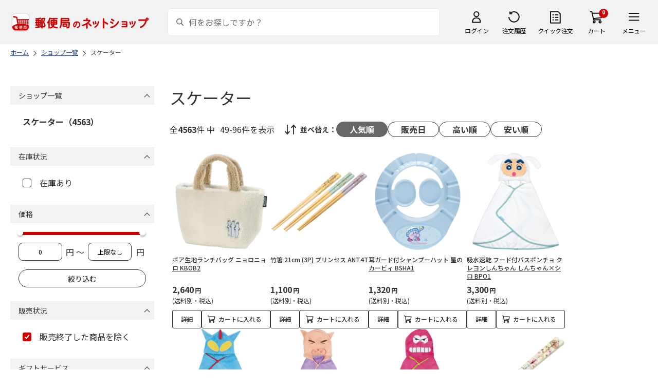

--- FILE ---
content_type: text/html; charset=shift_jis
request_url: https://www.shop.post.japanpost.jp/shop/r/r9901_p2_n48/
body_size: 9912
content:
<!DOCTYPE html>
<html lang="ja" >
<head>
<meta http-equiv="Content-Type" content="text/html; charset=Shift_JIS">
<title>スケーターの通販(2ページ目)｜郵便局のネットショップ</title>
<link rel="canonical" href="https://www.shop.post.japanpost.jp/shop/r/r9901_p2_n48/">
<link rel="prev" href="https://www.shop.post.japanpost.jp/shop/r/r9901_n48/">
<link rel="next" href="https://www.shop.post.japanpost.jp/shop/r/r9901_p3_n48/">
<meta name="description" content="スケーターの通販(2ページ目)">
<meta name="keywords" content="2ページ目,通販,ギフト,郵便局">


	
			
				<meta http-equiv="content-style-type" content="text/css">
<link rel="stylesheet" href="https://fonts.googleapis.com/css2?family=Noto+Sans+JP:wght@100;200;300;400;500;600;700&family=Roboto:wght@100;300;400;500;700&display=swap">
<link rel="stylesheet" href="/lib/photoswipe/photoswipe.css?st=202512270030">
<link rel="stylesheet" href="/css/site_base/base_01_reset.css?st=202512270030" media="all">
<link rel="stylesheet" href="/css/site_base/base_02_common.css?st=202512270030" media="all">
<link rel="stylesheet" href="/css/site_base/base_03_sidebox.css?st=202512270030" media="all">
<link rel="stylesheet" href="/css/site_base/base_04_goods.css?st=202512270030" media="all">
<link rel="stylesheet" href="/css/site_base/base_05_etc.css?st=202512270030" media="all">
<link rel="stylesheet" href="/css/site_base/base_06_customer.css?st=202512270030" media="all">
<link rel="stylesheet" href="/css/site_base/base_07_order.css?st=202512270030" media="all">
<link rel="stylesheet" href="/css/site_base/base_08_header.css?st=202512270030" media="all">
<link rel="stylesheet" href="/css/site_base/base_09_footer.css?st=202512270030" media="all">
<link rel="stylesheet" href="/css/site_base/base_10_append.css?st=202512270030" media="all">

<meta http-equiv="content-script-type" content="text/javascript">
<meta http-equiv="X-UA-Compatible" content="IE=edge,chrome=1">
<meta name="viewport" content="width=1600">
<script type="text/javascript" src="/js/jquery.js?st=202512270030"></script>
<script type="text/javascript" src="/js/jquery-ui.js?st=202512270030"></script>
<script type="text/javascript" src="/js/common.js?st=202512270030"></script>
<script type="text/javascript" src="/js/naviplus.js?st=202512270030" defer></script>
<script type="text/javascript" src="/js/jQueryAutoHeight_pc.js?st=202512270030"></script>
<script type="text/javascript" src="/lib/easypaginate.js?st=202512270030"></script>
<script type="text/javascript" src="/lib/easyPaginateDetail_option.js?st=202512270030"></script>
<script type="text/javascript" src="/lib/easyPaginate_option.js?st=202512270030"></script>
<script type="text/javascript" src="/lib/jquery.bxslider.v3.js?st=202512270030"></script>
<script type="text/javascript" src="/lib/jquery.bxslider_option.js?st=202512270030"></script>
<script type="text/javascript" src="/lib/loading.js?st=202512270030"></script>
<script type="text/javascript" src="/lib/jquery.bxslider.min.js?st=202512270030"></script>
<script type="text/javascript" src="/lib/photoswipe/photoswipe.min.js?st=202512270030"></script>
<script type="text/javascript" src="/lib/photoswipe/photoswipe-ui-default.min.js?st=202512270030"></script>
<script type="text/javascript" src="/lib/photoswipe/photswipe.set.js?st=202512270030"></script>

<!--[if IE 8]>
<script type="text/javascript" src="/lib/efo/pie_ie678.js?st=202512270030"></script>
<script type="text/javascript" src="/js/init_ie8.js?st=202512270030"></script>
<![endif]-->
<!--[if lt IE 9]>
<script type="text/javascript" src="http://html5shim.googlecode.com/svn/trunk/html5.js?st=202512270030"></script>
<![endif]-->
<link rel="alternate" type="application/rss+xml" title="郵便局のネットショップ" href="/shop/topic/feed.rss">
<link rel="SHORTCUT ICON" href="/img/sys/favicon.ico">

<script type="text/javascript" src="/js/site_base/base_01_common.js?st=202512270030"></script>
<script type="text/javascript" src="/js/site_base/base_02_goods.js?st=202512270030"></script>
<script type="text/javascript" src="/js/site_base/base_03_customer.js?st=202512270030"></script>
<script type="text/javascript" src="/js/site_base/base_04_order.js?st=202512270030"></script>
<script type="text/javascript" src="/js/site_base/base_05_append.js?st=202512270030"></script>

<script type="text/javascript" src="/netshop/js/top_banner.js?st=202512270030"></script>
<script type="text/javascript" src="/netshop/js/detail.js?st=202512270030"></script>

<script type="text/javascript" src="/js/goods_ajax_cart.js?st=202512270030"></script>
<script type="text/javascript">
var crsirefo_jscart = "";
</script>

<script>
(function(d, t) {
  var g = d.createElement(t),
      s = d.getElementsByTagName(t)[0];
  g.async = true;
  g.src = 'https://apis.google.com/js/plusone.js';
  g.innerHTML = '{lang:"ja"}';
  s.parentNode.insertBefore(g, s);
})(document, 'script');
</script>




			
	

<script type="text/javascript" src="/js/goods_ajax_cart.js?st=202512270030"></script>

<!-- GUID -->
<script>
window.dataLayer = window.dataLayer || [];
function gtag(){dataLayer.push(arguments);}

dataLayer.push({
'guid': '00000000-0000-0000-0000-000000000000'
});
</script>


<!-- Google Tag Manager -->
<script>(function(w,d,s,l,i){w[l]=w[l]||[];w[l].push({'gtm.start':new Date().getTime(),event:'gtm.js'});var f=d.getElementsByTagName(s)[0],j=d.createElement(s),dl=l!='dataLayer'?'&l='+l:'';j.async=true;j.src='https://www.googletagmanager.com/gtm.js?id='+i+dl;f.parentNode.insertBefore(j,f);})(window,document,'script','dataLayer','GTM-K5CFMKB');</script>
<!-- End Google Tag Manager -->


<script type="text/javascript" src="/js/ppz_rid.js?st=202512270030"></script>
<script type="text/javascript" src="/js/ppz_recommend_draw.js?st=202512270030"></script>


</head>
<body 

		


	class="page-genre liquid"
		

>

    <script src="https://cdn.actagtracker.jp/ac-tag.js"></script>
<script>
  var recommend_customer_id = '';
  var tagTypePageView = 'page_view';
  var tagParamsPageView = {
    measure_account_id: 53012,
    customer_id: '',
    item_id: '',
  };
  sendAcTag(tagTypePageView, tagParamsPageView);
</script>
<script src="https://cdn.actagtracker.jp/ac-recommend.js"></script>


<!-- Google Tag Manager (noscript) -->
<noscript><iframe src="https://www.googletagmanager.com/ns.html?id=GTM-K5CFMKB"
height="0" width="0" style="display:none;visibility:hidden"></iframe></noscript>
<!-- End Google Tag Manager (noscript) -->



	
		<div class="wrapper_">
	




	
	
		
			<div id="header02">
  <div id="header_top">
    <p id="sitelogo">
      <a href="/">
        <img src="/img/usr/common/header/site_logo.png" alt="郵便局" border="0">
      </a>
    </p>
    <form action="/shop/goods/search.aspx" method="get" name="frmSearch">
      <div class="box_search_">
        <div class="search_input_">
          <input type="hidden" name="search" value="x" />
          <input type="image" id="search_btn" src="/img/usr/common/header/icon_search.png" alt="検索" name="image" tabindex="1">
          <input name="keyword" type="text" class="keyword_" id="keyword" tabindex="1" placeholder="何をお探しですか？" maxlength="100" onfocus="javascript: cText(this)" onblur="javascript: sText(this)" style="color:#666" autocomplete="off">
          <input type="hidden" name="image" value="">
          <span class="search_wrap_deletebtn"></span>
        </div>
        <div class="search_panel_">
        </div>
      </div>
    </form>
    <ul class="header_menu_">
      <li class="mypage_">
        <a href="/shop/customer/menu.aspx">ログイン</a>
        <div class="header_menu_panel_">
          <a href="/shop/customer/menu.aspx" class="btn_login_">ログイン</a>
          <a href="/shop/customer/entry.aspx" class="link_entry_">アカウント作成</a>
        </div>
      </li>
      <li class="history_"><a href="/shop/customer/history.aspx">注文履歴</a></li>
      <li class="quickorder_"><a href="/shop/quickorder/quickorder.aspx">クイック注文</a></li>
      <li class="cart_">
        <div class="cart_items_">0</div>
        <div class="cart_box_"><a href="/shop/cart/cart.aspx" class="cart_">カート</a></div>
        <script type="text/javascript" src="/js/goods_cartlist.js?st=202512270030"></script>
      </li>
      <li class="nav_">
        <span>メニュー</span>
        <div class="header_nav_panel_">
          <div class="header_nav_line_">
            <div class="header_nav_box_">
              <div class="headline_">商品を探す</div>
              <ul>
                <li><a href="/shop/genre/speciallist.aspx">すべての特集から探す</a></li>
                <li><a href="/shop/pages/recommend_3.aspx">ランキングから探す</a></li>
              </ul>
            </div>
            <div class="header_nav_box_">
              <ul>
                <li><a href="/shop/pages/gift.aspx">ギフトを探す</a></li>
                <li><a href="/shop/pages/shokuhinstore.aspx">食品・グルメを探す</a></li>
                <li><a href="/shop/pages/goodsstore.aspx">キャラクター商品を探す</a></li>
                <li><a href="/shop/pages/kitte_hagakistore.aspx">切手・はがきを探す</a></li>
              </ul>
            </div>
          </div>
          <div class="header_nav_line_">
            <div class="header_nav_box_">
              <div class="headline_">ニュース</div>
              <ul>
                <li><a href="/shop/topic/topicdetaillist.aspx">お知らせ一覧</a></li>
              </ul>
            </div>
            <div class="header_nav_box_">
              <div class="headline_">アカウント管理</div>
              <ul>
                <li><a href="/shop/cart/cart.aspx">買い物カゴ</a></li>
                <li><a href="/shop/customer/menu.aspx">マイページ</a></li>
                <li><a href="/shop/customer/history.aspx">注文履歴</a></li>
                <li><a href="/shop/customer/custdestlist.aspx">アドレス帳の確認</a></li>
              </ul>
            </div>
          </div>
          <div class="header_nav_line_">
            <div class="header_nav_box_">
              <div class="headline_">ヘルプ・ガイド</div>
              <ul>
                <li><a href="/shop/pages/faq.aspx">よくある質問</a></li>
                <li><a href="/shop/pages/guide.aspx">はじめての方へ（ご利用ガイド）</a></li>
                <li><a href="https://www.jp-ts.jp/Content/contacts/index.html">ネットショップへの出品希望</a></li>
              </ul>
            </div>
            <div class="header_nav_box_">
              <div class="contact_">
                <a href="/shop/contact/contact.aspx">お問い合わせ</a>
              </div>
            </div>
          </div>
        </div>
      </li>
    </ul>
  </div>
  <!-- #header_top -->
</div>
<!-- #header02 -->
		
	
	

<div class="navitopicpath_">
<ul id="bread-crumb-list" itemscope itemtype="https://schema.org/BreadcrumbList">
  <li itemprop="itemListElement" itemscope itemtype="https://schema.org/ListItem">
    <a href="https://www.shop.post.japanpost.jp/shop/" itemprop="item" class="topicpath_home_">
      <span itemprop="name">ホーム</span>
    </a>
    <meta itemprop="position" content="1" />
  </li>
  <li itemprop="itemListElement" itemscope itemtype="https://schema.org/ListItem">
    <a href="/shop/r/r99/" itemprop="item">
      <span itemprop="name">ショップ一覧</span>
		</a><meta itemprop="position" content="2">
  </li>
  <li itemprop="itemListElement" itemscope itemtype="https://schema.org/ListItem">
    <a href="/shop/r/r9901/" itemprop="item">
      <span itemprop="name">スケーター</span>
		</a><meta itemprop="position" content="3">
  </li>


</ul>

</div><div class="clear_"></div>

<div class="container_">
<div class="contents_">

<div class="mainframe_">

<link rel="stylesheet" type="text/css" href="/css/genre.css" media="all">




<h1 class="common_headline1_">スケーター</h1>













<script type="text/javascript">
var crsirefo_jscart = "";
</script>






<div class="navipage_ top_">
	<span class="navipage_sum_">全<span class="rowcount_">4563</span>件
中<span class="navi_current_nums_">49-96件</span>を表示</span>
	<dl class="navisort_">
<dt>並べ替え：</dt>
<dd>
<span class="navisort_now_ reco_purchase_">人気順</span>
 
<a href="/shop/r/r9901_srd_n48/" class="release_">販売日</a>
 
<a href="/shop/r/r9901_sspd_n48/" class="high_">高い順</a>
 
<a href="/shop/r/r9901_ssp_n48/" class="cheap_">安い順</a>
 </dd>
</dl>
</div>

<div class="autopagerize_page_element">

<div class="goods_">
<div  class="StyleT_Frame_">
<div class="StyleT_Item_ ">

	
	<div class="img_"><a class="goods_name_" href="https://www.shop.post.japanpost.jp/shop/g/gCS9971166571/" title="ボア生地ランチバッグ ニョロニョロ KBOB2"><img alt="ボア生地ランチバッグ ニョロニョロ KBOB2" src="https://d1bdgtbdniw5kz.cloudfront.net/img/goods/L/CS9971166571.jpg" ></a></div>
	
	<div class="icon_ design_ico_wrap_">
		
		
		
		
		
		
		
		
		
		
		
		
		
		
	</div>
	
	<div class="name_"><a class="goods_name_" href="https://www.shop.post.japanpost.jp/shop/g/gCS9971166571/" title="ボア生地ランチバッグ ニョロニョロ KBOB2">ボア生地ランチバッグ ニョロニョロ KBOB2</a></div>
	
	<div class="pricebox_">
		
		
		<div class="pricebox_inner_">
		
			<span class="price_">2,640円</span>
			<span class="tax_">(送料別・税込)</span>
		</div>
		
		
		
	</div>
	
		
		<div class="cart_button_wrap_ two_button_">
			<a class="detail_button_" href="https://www.shop.post.japanpost.jp/shop/g/gCS9971166571/">詳細</a>
			<a class="cart_button_" href="https://www.shop.post.japanpost.jp/shop/cart/cart.aspx?goods=CS9971166571">カートに入れる</a>
		</div>
		
	
	
</div>
<div class="StyleT_Item_ ">

	
	<div class="img_"><a class="goods_name_" href="https://www.shop.post.japanpost.jp/shop/g/gCS9971166600/" title="竹箸 21cm (3P) プリンセス ANT4T"><img alt="竹箸 21cm (3P) プリンセス ANT4T" src="https://d1bdgtbdniw5kz.cloudfront.net/img/goods/L/CS9971166600.jpg" ></a></div>
	
	<div class="icon_ design_ico_wrap_">
		
		
		
		
		
		
		
		
		
		
		
		
		
		
	</div>
	
	<div class="name_"><a class="goods_name_" href="https://www.shop.post.japanpost.jp/shop/g/gCS9971166600/" title="竹箸 21cm (3P) プリンセス ANT4T">竹箸 21cm (3P) プリンセス ANT4T</a></div>
	
	<div class="pricebox_">
		
		
		<div class="pricebox_inner_">
		
			<span class="price_">1,100円</span>
			<span class="tax_">(送料別・税込)</span>
		</div>
		
		
		
	</div>
	
		
		<div class="cart_button_wrap_ two_button_">
			<a class="detail_button_" href="https://www.shop.post.japanpost.jp/shop/g/gCS9971166600/">詳細</a>
			<a class="cart_button_" href="https://www.shop.post.japanpost.jp/shop/cart/cart.aspx?goods=CS9971166600">カートに入れる</a>
		</div>
		
	
	
</div>
<div class="StyleT_Item_ ">

	
	<div class="img_"><a class="goods_name_" href="https://www.shop.post.japanpost.jp/shop/g/gCS9971167274/" title="耳ガード付シャンプーハット 星のカービィ BSHA1"><img alt="耳ガード付シャンプーハット 星のカービィ BSHA1" src="https://d1bdgtbdniw5kz.cloudfront.net/img/goods/L/CS9971167274.jpg" ></a></div>
	
	<div class="icon_ design_ico_wrap_">
		
		
		
		
		
		
		
		
		
		
		
		
		
		
	</div>
	
	<div class="name_"><a class="goods_name_" href="https://www.shop.post.japanpost.jp/shop/g/gCS9971167274/" title="耳ガード付シャンプーハット 星のカービィ BSHA1">耳ガード付シャンプーハット 星のカービィ BSHA1</a></div>
	
	<div class="pricebox_">
		
		
		<div class="pricebox_inner_">
		
			<span class="price_">1,320円</span>
			<span class="tax_">(送料別・税込)</span>
		</div>
		
		
		
	</div>
	
		
		<div class="cart_button_wrap_ two_button_">
			<a class="detail_button_" href="https://www.shop.post.japanpost.jp/shop/g/gCS9971167274/">詳細</a>
			<a class="cart_button_" href="https://www.shop.post.japanpost.jp/shop/cart/cart.aspx?goods=CS9971167274">カートに入れる</a>
		</div>
		
	
	
</div>
<div class="StyleT_Item_ ">

	
	<div class="img_"><a class="goods_name_" href="https://www.shop.post.japanpost.jp/shop/g/gCS9971167545/" title="吸水速乾 フード付バスポンチョ クレヨンしんちゃん しんちゃん&#215;シロ BPO1"><img alt="吸水速乾 フード付バスポンチョ クレヨンしんちゃん しんちゃん&#215;シロ BPO1" src="https://d1bdgtbdniw5kz.cloudfront.net/img/goods/L/CS9971167545.jpg" ></a></div>
	
	<div class="icon_ design_ico_wrap_">
		
		
		
		
		
		
		
		
		
		
		
		
		
		
	</div>
	
	<div class="name_"><a class="goods_name_" href="https://www.shop.post.japanpost.jp/shop/g/gCS9971167545/" title="吸水速乾 フード付バスポンチョ クレヨンしんちゃん しんちゃん&#215;シロ BPO1">吸水速乾 フード付バスポンチョ クレヨンしんちゃん しんちゃん&#215;シロ BPO1</a></div>
	
	<div class="pricebox_">
		
		
		<div class="pricebox_inner_">
		
			<span class="price_">3,300円</span>
			<span class="tax_">(送料別・税込)</span>
		</div>
		
		
		
	</div>
	
		
		<div class="cart_button_wrap_ two_button_">
			<a class="detail_button_" href="https://www.shop.post.japanpost.jp/shop/g/gCS9971167545/">詳細</a>
			<a class="cart_button_" href="https://www.shop.post.japanpost.jp/shop/cart/cart.aspx?goods=CS9971167545">カートに入れる</a>
		</div>
		
	
	
</div>
<div class="StyleT_Item_ ">

	
	<div class="img_"><a class="goods_name_" href="https://www.shop.post.japanpost.jp/shop/g/gCS9971167546/" title="吸水速乾 フード付バスポンチョ クレヨンしんちゃん アクション仮面 BPO1"><img alt="吸水速乾 フード付バスポンチョ クレヨンしんちゃん アクション仮面 BPO1" src="https://d1bdgtbdniw5kz.cloudfront.net/img/goods/L/CS9971167546.jpg" ></a></div>
	
	<div class="icon_ design_ico_wrap_">
		
		
		
		
		
		
		
		
		
		
		
		
		
		
	</div>
	
	<div class="name_"><a class="goods_name_" href="https://www.shop.post.japanpost.jp/shop/g/gCS9971167546/" title="吸水速乾 フード付バスポンチョ クレヨンしんちゃん アクション仮面 BPO1">吸水速乾 フード付バスポンチョ クレヨンしんちゃん アクション仮面 BPO1</a></div>
	
	<div class="pricebox_">
		
		
		<div class="pricebox_inner_">
		
			<span class="price_">3,300円</span>
			<span class="tax_">(送料別・税込)</span>
		</div>
		
		
		
	</div>
	
		
		<div class="cart_button_wrap_ two_button_">
			<a class="detail_button_" href="https://www.shop.post.japanpost.jp/shop/g/gCS9971167546/">詳細</a>
			<a class="cart_button_" href="https://www.shop.post.japanpost.jp/shop/cart/cart.aspx?goods=CS9971167546">カートに入れる</a>
		</div>
		
	
	
</div>
<div class="StyleT_Item_ ">

	
	<div class="img_"><a class="goods_name_" href="https://www.shop.post.japanpost.jp/shop/g/gCS9971167547/" title="吸水速乾 フード付バスポンチョ クレヨンしんちゃん ぶりぶりざえもん BPO1"><img alt="吸水速乾 フード付バスポンチョ クレヨンしんちゃん ぶりぶりざえもん BPO1" src="https://d1bdgtbdniw5kz.cloudfront.net/img/goods/L/CS9971167547.jpg" ></a></div>
	
	<div class="icon_ design_ico_wrap_">
		
		
		
		
		
		
		
		
		
		
		
		
		
		
	</div>
	
	<div class="name_"><a class="goods_name_" href="https://www.shop.post.japanpost.jp/shop/g/gCS9971167547/" title="吸水速乾 フード付バスポンチョ クレヨンしんちゃん ぶりぶりざえもん BPO1">吸水速乾 フード付バスポンチョ クレヨンしんちゃん ぶりぶりざえもん BPO1</a></div>
	
	<div class="pricebox_">
		
		
		<div class="pricebox_inner_">
		
			<span class="price_">3,300円</span>
			<span class="tax_">(送料別・税込)</span>
		</div>
		
		
		
	</div>
	
		
		<div class="cart_button_wrap_ two_button_">
			<a class="detail_button_" href="https://www.shop.post.japanpost.jp/shop/g/gCS9971167547/">詳細</a>
			<a class="cart_button_" href="https://www.shop.post.japanpost.jp/shop/cart/cart.aspx?goods=CS9971167547">カートに入れる</a>
		</div>
		
	
	
</div>
<div class="StyleT_Item_ ">

	
	<div class="img_"><a class="goods_name_" href="https://www.shop.post.japanpost.jp/shop/g/gCS9971167548/" title="吸水速乾 フード付バスポンチョ クレヨンしんちゃん ワニ山さん BPO1"><img alt="吸水速乾 フード付バスポンチョ クレヨンしんちゃん ワニ山さん BPO1" src="https://d1bdgtbdniw5kz.cloudfront.net/img/goods/L/CS9971167548.jpg" ></a></div>
	
	<div class="icon_ design_ico_wrap_">
		
		
		
		
		
		
		
		
		
		
		
		
		
		
	</div>
	
	<div class="name_"><a class="goods_name_" href="https://www.shop.post.japanpost.jp/shop/g/gCS9971167548/" title="吸水速乾 フード付バスポンチョ クレヨンしんちゃん ワニ山さん BPO1">吸水速乾 フード付バスポンチョ クレヨンしんちゃん ワニ山さん BPO1</a></div>
	
	<div class="pricebox_">
		
		
		<div class="pricebox_inner_">
		
			<span class="price_">3,300円</span>
			<span class="tax_">(送料別・税込)</span>
		</div>
		
		
		
	</div>
	
		
		<div class="cart_button_wrap_ two_button_">
			<a class="detail_button_" href="https://www.shop.post.japanpost.jp/shop/g/gCS9971167548/">詳細</a>
			<a class="cart_button_" href="https://www.shop.post.japanpost.jp/shop/cart/cart.aspx?goods=CS9971167548">カートに入れる</a>
		</div>
		
	
	
</div>
<div class="StyleT_Item_ ">

	
	<div class="img_"><a class="goods_name_" href="https://www.shop.post.japanpost.jp/shop/g/gCS9971167725/" title="塗り箸 21cm ふたりはプリキュア カフェ ANN4SQ"><img alt="塗り箸 21cm ふたりはプリキュア カフェ ANN4SQ" src="https://d1bdgtbdniw5kz.cloudfront.net/img/goods/L/CS9971167725.jpg" ></a></div>
	
	<div class="icon_ design_ico_wrap_">
		
		
		
		
		
		
		
		
		
		
		
		
		
		
	</div>
	
	<div class="name_"><a class="goods_name_" href="https://www.shop.post.japanpost.jp/shop/g/gCS9971167725/" title="塗り箸 21cm ふたりはプリキュア カフェ ANN4SQ">塗り箸 21cm ふたりはプリキュア カフェ ANN4SQ</a></div>
	
	<div class="pricebox_">
		
		
		<div class="pricebox_inner_">
		
			<span class="price_">935円</span>
			<span class="tax_">(送料別・税込)</span>
		</div>
		
		
		
	</div>
	
		
		<div class="cart_button_wrap_ two_button_">
			<a class="detail_button_" href="https://www.shop.post.japanpost.jp/shop/g/gCS9971167725/">詳細</a>
			<a class="cart_button_" href="https://www.shop.post.japanpost.jp/shop/cart/cart.aspx?goods=CS9971167725">カートに入れる</a>
		</div>
		
	
	
</div>
<div class="StyleT_Item_ ">

	
	<div class="img_"><a class="goods_name_" href="https://www.shop.post.japanpost.jp/shop/g/gCS9971167907/" title="ステンレスタンブラー 400ml SNOOPY 24 STB4N"><img alt="ステンレスタンブラー 400ml SNOOPY 24 STB4N" src="https://d1bdgtbdniw5kz.cloudfront.net/img/goods/L/CS9971167907.jpg" ></a></div>
	
	<div class="icon_ design_ico_wrap_">
		
		
		
		
		
		
		
		
		
		
		
		
		
		
	</div>
	
	<div class="name_"><a class="goods_name_" href="https://www.shop.post.japanpost.jp/shop/g/gCS9971167907/" title="ステンレスタンブラー 400ml SNOOPY 24 STB4N">ステンレスタンブラー 400ml SNOOPY 24 STB4N</a></div>
	
	<div class="pricebox_">
		
		
		<div class="pricebox_inner_">
		
			<span class="price_">2,750円</span>
			<span class="tax_">(送料別・税込)</span>
		</div>
		
		
		
	</div>
	
		
		<div class="cart_button_wrap_ two_button_">
			<a class="detail_button_" href="https://www.shop.post.japanpost.jp/shop/g/gCS9971167907/">詳細</a>
			<a class="cart_button_" href="https://www.shop.post.japanpost.jp/shop/cart/cart.aspx?goods=CS9971167907">カートに入れる</a>
		</div>
		
	
	
</div>
<div class="StyleT_Item_ ">

	
	<div class="img_"><a class="goods_name_" href="https://www.shop.post.japanpost.jp/shop/g/gCS9971168664/" title="コップ袋 クロミ ビッグリボン KB63"><img alt="コップ袋 クロミ ビッグリボン KB63" src="https://d1bdgtbdniw5kz.cloudfront.net/img/goods/L/CS9971168664.jpg" ></a></div>
	
	<div class="icon_ design_ico_wrap_">
		
		
		
		
		
		
		
		
		
		
		
		
		
		
	</div>
	
	<div class="name_"><a class="goods_name_" href="https://www.shop.post.japanpost.jp/shop/g/gCS9971168664/" title="コップ袋 クロミ ビッグリボン KB63">コップ袋 クロミ ビッグリボン KB63</a></div>
	
	<div class="pricebox_">
		
		
		<div class="pricebox_inner_">
		
			<span class="price_">770円</span>
			<span class="tax_">(送料別・税込)</span>
		</div>
		
		
		
	</div>
	
		
		<div class="cart_button_wrap_ two_button_">
			<a class="detail_button_" href="https://www.shop.post.japanpost.jp/shop/g/gCS9971168664/">詳細</a>
			<a class="cart_button_" href="https://www.shop.post.japanpost.jp/shop/cart/cart.aspx?goods=CS9971168664">カートに入れる</a>
		</div>
		
	
	
</div>
<div class="StyleT_Item_ ">

	
	<div class="img_"><a class="goods_name_" href="https://www.shop.post.japanpost.jp/shop/g/gCS9971168918/" title="コップ袋 カーズ 25 KB63"><img alt="コップ袋 カーズ 25 KB63" src="https://d1bdgtbdniw5kz.cloudfront.net/img/goods/L/CS9971168918.jpg" ></a></div>
	
	<div class="icon_ design_ico_wrap_">
		
		
		
		
		
		
		
		
		
		
		
		
		
		
	</div>
	
	<div class="name_"><a class="goods_name_" href="https://www.shop.post.japanpost.jp/shop/g/gCS9971168918/" title="コップ袋 カーズ 25 KB63">コップ袋 カーズ 25 KB63</a></div>
	
	<div class="pricebox_">
		
		
		<div class="pricebox_inner_">
		
			<span class="price_">770円</span>
			<span class="tax_">(送料別・税込)</span>
		</div>
		
		
		
	</div>
	
		
		<div class="cart_button_wrap_ two_button_">
			<a class="detail_button_" href="https://www.shop.post.japanpost.jp/shop/g/gCS9971168918/">詳細</a>
			<a class="cart_button_" href="https://www.shop.post.japanpost.jp/shop/cart/cart.aspx?goods=CS9971168918">カートに入れる</a>
		</div>
		
	
	
</div>
<div class="StyleT_Item_ ">

	
	<div class="img_"><a class="goods_name_" href="https://www.shop.post.japanpost.jp/shop/g/gCS9971169157/" title="竹箸 21cm パンどろぼう ANT4"><img alt="竹箸 21cm パンどろぼう ANT4" src="https://d1bdgtbdniw5kz.cloudfront.net/img/goods/L/CS9971169157.jpg" ></a></div>
	
	<div class="icon_ design_ico_wrap_">
		
		
		
		
		
		
		
		
		
		
		
		
		
		
	</div>
	
	<div class="name_"><a class="goods_name_" href="https://www.shop.post.japanpost.jp/shop/g/gCS9971169157/" title="竹箸 21cm パンどろぼう ANT4">竹箸 21cm パンどろぼう ANT4</a></div>
	
	<div class="pricebox_">
		
		
		<div class="pricebox_inner_">
		
			<span class="price_">440円</span>
			<span class="tax_">(送料別・税込)</span>
		</div>
		
		
		
	</div>
	
		
		<div class="cart_button_wrap_ two_button_">
			<a class="detail_button_" href="https://www.shop.post.japanpost.jp/shop/g/gCS9971169157/">詳細</a>
			<a class="cart_button_" href="https://www.shop.post.japanpost.jp/shop/cart/cart.aspx?goods=CS9971169157">カートに入れる</a>
		</div>
		
	
	
</div>
<div class="StyleT_Item_ ">

	
	<div class="img_"><a class="goods_name_" href="https://www.shop.post.japanpost.jp/shop/g/gCS9971169171/" title="超軽量ロック付ワンプッシュダイレクトステンレスボトル すみっコぐらし しろくまのふるさと SDC4"><img alt="超軽量ロック付ワンプッシュダイレクトステンレスボトル すみっコぐらし しろくまのふるさと SDC4" src="https://d1bdgtbdniw5kz.cloudfront.net/img/goods/L/CS9971169171.jpg" ></a></div>
	
	<div class="icon_ design_ico_wrap_">
		
		
		
		
		
		
		
		
		
		
		
		
		
		
	</div>
	
	<div class="name_"><a class="goods_name_" href="https://www.shop.post.japanpost.jp/shop/g/gCS9971169171/" title="超軽量ロック付ワンプッシュダイレクトステンレスボトル すみっコぐらし しろくまのふるさと SDC4">超軽量ロック付ワンプッシュダイレクトステンレスボトル すみっコぐらし しろくまのふるさと SDC4</a></div>
	
	<div class="pricebox_">
		
		
		<div class="pricebox_inner_">
		
			<span class="price_">3,850円</span>
			<span class="tax_">(送料別・税込)</span>
		</div>
		
		
		
	</div>
	
		
		<div class="cart_button_wrap_ two_button_">
			<a class="detail_button_" href="https://www.shop.post.japanpost.jp/shop/g/gCS9971169171/">詳細</a>
			<a class="cart_button_" href="https://www.shop.post.japanpost.jp/shop/cart/cart.aspx?goods=CS9971169171">カートに入れる</a>
		</div>
		
	
	
</div>
<div class="StyleT_Item_ ">

	
	<div class="img_"><a class="goods_name_" href="https://www.shop.post.japanpost.jp/shop/g/gCS9971169302/" title="抗菌音のならないコンビセット 箸18cm ズートピア/ニック CCS3SAAG"><img alt="抗菌音のならないコンビセット 箸18cm ズートピア/ニック CCS3SAAG" src="https://d1bdgtbdniw5kz.cloudfront.net/img/goods/L/CS9971169302.jpg" ></a></div>
	
	<div class="icon_ design_ico_wrap_">
		
		
		
		
		
		
		
		
		
		
		
		
		
		
	</div>
	
	<div class="name_"><a class="goods_name_" href="https://www.shop.post.japanpost.jp/shop/g/gCS9971169302/" title="抗菌音のならないコンビセット 箸18cm ズートピア/ニック CCS3SAAG">抗菌音のならないコンビセット 箸18cm ズートピア/ニック CCS3SAAG</a></div>
	
	<div class="pricebox_">
		
		
		<div class="pricebox_inner_">
		
			<span class="price_">1,210円</span>
			<span class="tax_">(送料別・税込)</span>
		</div>
		
		
		
	</div>
	
		
		<div class="cart_button_wrap_ two_button_">
			<a class="detail_button_" href="https://www.shop.post.japanpost.jp/shop/g/gCS9971169302/">詳細</a>
			<a class="cart_button_" href="https://www.shop.post.japanpost.jp/shop/cart/cart.aspx?goods=CS9971169302">カートに入れる</a>
		</div>
		
	
	
</div>
<div class="StyleT_Item_ ">

	
	<div class="img_"><a class="goods_name_" href="https://www.shop.post.japanpost.jp/shop/g/gCS9971169381/" title="おしぼりタオル3P パンどろぼう OAC1T"><img alt="おしぼりタオル3P パンどろぼう OAC1T" src="https://d1bdgtbdniw5kz.cloudfront.net/img/goods/L/CS9971169381.jpg" ></a></div>
	
	<div class="icon_ design_ico_wrap_">
		
		
		
		
		
		
		
		
		
		
		
		
		
		
	</div>
	
	<div class="name_"><a class="goods_name_" href="https://www.shop.post.japanpost.jp/shop/g/gCS9971169381/" title="おしぼりタオル3P パンどろぼう OAC1T">おしぼりタオル3P パンどろぼう OAC1T</a></div>
	
	<div class="pricebox_">
		
		
		<div class="pricebox_inner_">
		
			<span class="price_">935円</span>
			<span class="tax_">(送料別・税込)</span>
		</div>
		
		
		
	</div>
	
		
		<div class="cart_button_wrap_ two_button_">
			<a class="detail_button_" href="https://www.shop.post.japanpost.jp/shop/g/gCS9971169381/">詳細</a>
			<a class="cart_button_" href="https://www.shop.post.japanpost.jp/shop/cart/cart.aspx?goods=CS9971169381">カートに入れる</a>
		</div>
		
	
	
</div>
<div class="StyleT_Item_ ">

	
	<div class="img_"><a class="goods_name_" href="https://www.shop.post.japanpost.jp/shop/g/gCS9971169397/" title="コップ袋 トミカ 25 KB63"><img alt="コップ袋 トミカ 25 KB63" src="https://d1bdgtbdniw5kz.cloudfront.net/img/goods/L/CS9971169397.jpg" ></a></div>
	
	<div class="icon_ design_ico_wrap_">
		
		
		
		
		
		
		
		
		
		
		
		
		
		
	</div>
	
	<div class="name_"><a class="goods_name_" href="https://www.shop.post.japanpost.jp/shop/g/gCS9971169397/" title="コップ袋 トミカ 25 KB63">コップ袋 トミカ 25 KB63</a></div>
	
	<div class="pricebox_">
		
		
		<div class="pricebox_inner_">
		
			<span class="price_">770円</span>
			<span class="tax_">(送料別・税込)</span>
		</div>
		
		
		
	</div>
	
		
		<div class="cart_button_wrap_ two_button_">
			<a class="detail_button_" href="https://www.shop.post.japanpost.jp/shop/g/gCS9971169397/">詳細</a>
			<a class="cart_button_" href="https://www.shop.post.japanpost.jp/shop/cart/cart.aspx?goods=CS9971169397">カートに入れる</a>
		</div>
		
	
	
</div>
<div class="StyleT_Item_ ">

	
	<div class="img_"><a class="goods_name_" href="https://www.shop.post.japanpost.jp/shop/g/gCS9971169732/" title="抗菌 食洗機対応 プラコップ 2P SNOOPY ブラザーズ KE4AAGW"><img alt="抗菌 食洗機対応 プラコップ 2P SNOOPY ブラザーズ KE4AAGW" src="https://d1bdgtbdniw5kz.cloudfront.net/img/goods/L/CS9971169732.jpg" ></a></div>
	
	<div class="icon_ design_ico_wrap_">
		
		
		
		
		
		
		
		
		
		
		
		
		
		
	</div>
	
	<div class="name_"><a class="goods_name_" href="https://www.shop.post.japanpost.jp/shop/g/gCS9971169732/" title="抗菌 食洗機対応 プラコップ 2P SNOOPY ブラザーズ KE4AAGW">抗菌 食洗機対応 プラコップ 2P SNOOPY ブラザーズ KE4AAGW</a></div>
	
	<div class="pricebox_">
		
		
		<div class="pricebox_inner_">
		
			<span class="price_">990円</span>
			<span class="tax_">(送料別・税込)</span>
		</div>
		
		
		
	</div>
	
		
		<div class="cart_button_wrap_ two_button_">
			<a class="detail_button_" href="https://www.shop.post.japanpost.jp/shop/g/gCS9971169732/">詳細</a>
			<a class="cart_button_" href="https://www.shop.post.japanpost.jp/shop/cart/cart.aspx?goods=CS9971169732">カートに入れる</a>
		</div>
		
	
	
</div>
<div class="StyleT_Item_ ">

	
	<div class="img_"><a class="goods_name_" href="https://www.shop.post.japanpost.jp/shop/g/gCS9971169736/" title="スプーン・フォークセット SNOOPY＆Brothers SFR1"><img alt="スプーン・フォークセット SNOOPY＆Brothers SFR1" src="https://d1bdgtbdniw5kz.cloudfront.net/img/goods/L/CS9971169736.jpg" ></a></div>
	
	<div class="icon_ design_ico_wrap_">
		
		
		
		
		
		
		
		
		
		
		
		
		
		
	</div>
	
	<div class="name_"><a class="goods_name_" href="https://www.shop.post.japanpost.jp/shop/g/gCS9971169736/" title="スプーン・フォークセット SNOOPY＆Brothers SFR1">スプーン・フォークセット SNOOPY＆Brothers SFR1</a></div>
	
	<div class="pricebox_">
		
		
		<div class="pricebox_inner_">
		
			<span class="price_">1,078円</span>
			<span class="tax_">(送料別・税込)</span>
		</div>
		
		
		
	</div>
	
		
		<div class="cart_button_wrap_ two_button_">
			<a class="detail_button_" href="https://www.shop.post.japanpost.jp/shop/g/gCS9971169736/">詳細</a>
			<a class="cart_button_" href="https://www.shop.post.japanpost.jp/shop/cart/cart.aspx?goods=CS9971169736">カートに入れる</a>
		</div>
		
	
	
</div>
<div class="StyleT_Item_ ">

	
	<div class="img_"><a class="goods_name_" href="https://www.shop.post.japanpost.jp/shop/g/gCS9971169737/" title="コップ袋 2P SNOOPY ブラザーズ KB63W"><img alt="コップ袋 2P SNOOPY ブラザーズ KB63W" src="https://d1bdgtbdniw5kz.cloudfront.net/img/goods/L/CS9971169737.jpg" ></a></div>
	
	<div class="icon_ design_ico_wrap_">
		
		
		
		
		
		
		
		
		
		
		
		
		
		
	</div>
	
	<div class="name_"><a class="goods_name_" href="https://www.shop.post.japanpost.jp/shop/g/gCS9971169737/" title="コップ袋 2P SNOOPY ブラザーズ KB63W">コップ袋 2P SNOOPY ブラザーズ KB63W</a></div>
	
	<div class="pricebox_">
		
		
		<div class="pricebox_inner_">
		
			<span class="price_">1,375円</span>
			<span class="tax_">(送料別・税込)</span>
		</div>
		
		
		
	</div>
	
		
		<div class="cart_button_wrap_ two_button_">
			<a class="detail_button_" href="https://www.shop.post.japanpost.jp/shop/g/gCS9971169737/">詳細</a>
			<a class="cart_button_" href="https://www.shop.post.japanpost.jp/shop/cart/cart.aspx?goods=CS9971169737">カートに入れる</a>
		</div>
		
	
	
</div>
<div class="StyleT_Item_ ">

	
	<div class="img_"><a class="goods_name_" href="https://www.shop.post.japanpost.jp/shop/g/gCS9971170172/" title="八角形ステンレスタンブラー 350ml miffy SMVO4"><img alt="八角形ステンレスタンブラー 350ml miffy SMVO4" src="https://d1bdgtbdniw5kz.cloudfront.net/img/goods/L/CS9971170172.jpg" ></a></div>
	
	<div class="icon_ design_ico_wrap_">
		
		
		
		
		
		
		
		
		
		
		
		
		
		
	</div>
	
	<div class="name_"><a class="goods_name_" href="https://www.shop.post.japanpost.jp/shop/g/gCS9971170172/" title="八角形ステンレスタンブラー 350ml miffy SMVO4">八角形ステンレスタンブラー 350ml miffy SMVO4</a></div>
	
	<div class="pricebox_">
		
		
		<div class="pricebox_inner_">
		
			<span class="price_">4,070円</span>
			<span class="tax_">(送料別・税込)</span>
		</div>
		
		
		
	</div>
	
		
		<div class="cart_button_wrap_ two_button_">
			<a class="detail_button_" href="https://www.shop.post.japanpost.jp/shop/g/gCS9971170172/">詳細</a>
			<a class="cart_button_" href="https://www.shop.post.japanpost.jp/shop/cart/cart.aspx?goods=CS9971170172">カートに入れる</a>
		</div>
		
	
	
</div>
<div class="StyleT_Item_ ">

	
	<div class="img_"><a class="goods_name_" href="https://www.shop.post.japanpost.jp/shop/g/gCS9971170388/" title="メラミン製ギョーザ皿 クレヨンしんちゃん 町中華シリーズ MCH3"><img alt="メラミン製ギョーザ皿 クレヨンしんちゃん 町中華シリーズ MCH3" src="https://d1bdgtbdniw5kz.cloudfront.net/img/goods/L/CS9971170388.jpg" ></a></div>
	
	<div class="icon_ design_ico_wrap_">
		
		
		
		
		
		
		
		
		
		
		
		
		
		
	</div>
	
	<div class="name_"><a class="goods_name_" href="https://www.shop.post.japanpost.jp/shop/g/gCS9971170388/" title="メラミン製ギョーザ皿 クレヨンしんちゃん 町中華シリーズ MCH3">メラミン製ギョーザ皿 クレヨンしんちゃん 町中華シリーズ MCH3</a></div>
	
	<div class="pricebox_">
		
		
		<div class="pricebox_inner_">
		
			<span class="price_">1,210円</span>
			<span class="tax_">(送料別・税込)</span>
		</div>
		
		
		
	</div>
	
		
		<div class="cart_button_wrap_ two_button_">
			<a class="detail_button_" href="https://www.shop.post.japanpost.jp/shop/g/gCS9971170388/">詳細</a>
			<a class="cart_button_" href="https://www.shop.post.japanpost.jp/shop/cart/cart.aspx?goods=CS9971170388">カートに入れる</a>
		</div>
		
	
	
</div>
<div class="StyleT_Item_ ">

	
	<div class="img_"><a class="goods_name_" href="https://www.shop.post.japanpost.jp/shop/g/gCS9971170390/" title="メラミン製ラーメン鉢 クレヨンしんちゃん 町中華シリーズ MCH8"><img alt="メラミン製ラーメン鉢 クレヨンしんちゃん 町中華シリーズ MCH8" src="https://d1bdgtbdniw5kz.cloudfront.net/img/goods/L/CS9971170390.jpg" ></a></div>
	
	<div class="icon_ design_ico_wrap_">
		
		
		
		
		
		
		
		
		
		
		
		
		
		
	</div>
	
	<div class="name_"><a class="goods_name_" href="https://www.shop.post.japanpost.jp/shop/g/gCS9971170390/" title="メラミン製ラーメン鉢 クレヨンしんちゃん 町中華シリーズ MCH8">メラミン製ラーメン鉢 クレヨンしんちゃん 町中華シリーズ MCH8</a></div>
	
	<div class="pricebox_">
		
		
		<div class="pricebox_inner_">
		
			<span class="price_">2,200円</span>
			<span class="tax_">(送料別・税込)</span>
		</div>
		
		
		
	</div>
	
		
		<div class="cart_button_wrap_ two_button_">
			<a class="detail_button_" href="https://www.shop.post.japanpost.jp/shop/g/gCS9971170390/">詳細</a>
			<a class="cart_button_" href="https://www.shop.post.japanpost.jp/shop/cart/cart.aspx?goods=CS9971170390">カートに入れる</a>
		</div>
		
	
	
</div>
<div class="StyleT_Item_ ">

	
	<div class="img_"><a class="goods_name_" href="https://www.shop.post.japanpost.jp/shop/g/gCS9971170406/" title="抗菌食洗機対応 ふわっと弁当箱 530ml パンどろぼう PFLB6AG"><img alt="抗菌食洗機対応 ふわっと弁当箱 530ml パンどろぼう PFLB6AG" src="https://d1bdgtbdniw5kz.cloudfront.net/img/goods/L/CS9971170406.jpg" ></a></div>
	
	<div class="icon_ design_ico_wrap_">
		
		
		
		
		
		
		
		
		
		
		
		
		
		
	</div>
	
	<div class="name_"><a class="goods_name_" href="https://www.shop.post.japanpost.jp/shop/g/gCS9971170406/" title="抗菌食洗機対応 ふわっと弁当箱 530ml パンどろぼう PFLB6AG">抗菌食洗機対応 ふわっと弁当箱 530ml パンどろぼう PFLB6AG</a></div>
	
	<div class="pricebox_">
		
		
		<div class="pricebox_inner_">
		
			<span class="price_">1,760円</span>
			<span class="tax_">(送料別・税込)</span>
		</div>
		
		
		
	</div>
	
		
		<div class="cart_button_wrap_ two_button_">
			<a class="detail_button_" href="https://www.shop.post.japanpost.jp/shop/g/gCS9971170406/">詳細</a>
			<a class="cart_button_" href="https://www.shop.post.japanpost.jp/shop/cart/cart.aspx?goods=CS9971170406">カートに入れる</a>
		</div>
		
	
	
</div>
<div class="StyleT_Item_ ">

	
	<div class="img_"><a class="goods_name_" href="https://www.shop.post.japanpost.jp/shop/g/gCS9971170631/" title="帆布ランチトートバッグ バニーコンビニ YEB1N"><img alt="帆布ランチトートバッグ バニーコンビニ YEB1N" src="https://d1bdgtbdniw5kz.cloudfront.net/img/goods/L/CS9971170631.jpg" ></a></div>
	
	<div class="icon_ design_ico_wrap_">
		
		
		
		
		
		
		
		
		
		
		
		
		
		
	</div>
	
	<div class="name_"><a class="goods_name_" href="https://www.shop.post.japanpost.jp/shop/g/gCS9971170631/" title="帆布ランチトートバッグ バニーコンビニ YEB1N">帆布ランチトートバッグ バニーコンビニ YEB1N</a></div>
	
	<div class="pricebox_">
		
		
		<div class="pricebox_inner_">
		
			<span class="price_">1,870円</span>
			<span class="tax_">(送料別・税込)</span>
		</div>
		
		
		
	</div>
	
		
		<div class="cart_button_wrap_ two_button_">
			<a class="detail_button_" href="https://www.shop.post.japanpost.jp/shop/g/gCS9971170631/">詳細</a>
			<a class="cart_button_" href="https://www.shop.post.japanpost.jp/shop/cart/cart.aspx?goods=CS9971170631">カートに入れる</a>
		</div>
		
	
	
</div>
<div class="StyleT_Item_ ">

	
	<div class="img_"><a class="goods_name_" href="https://www.shop.post.japanpost.jp/shop/g/gCS9971170635/" title="薄肉メラミンプレート タマ＆フレンズ&#215;サンリオキャラクターズ MPL20P"><img alt="薄肉メラミンプレート タマ＆フレンズ&#215;サンリオキャラクターズ MPL20P" src="https://d1bdgtbdniw5kz.cloudfront.net/img/goods/L/CS9971170635.jpg" ></a></div>
	
	<div class="icon_ design_ico_wrap_">
		
		
		
		
		
		
		
		
		
		
		
		
		
		
	</div>
	
	<div class="name_"><a class="goods_name_" href="https://www.shop.post.japanpost.jp/shop/g/gCS9971170635/" title="薄肉メラミンプレート タマ＆フレンズ&#215;サンリオキャラクターズ MPL20P">薄肉メラミンプレート タマ＆フレンズ&#215;サンリオキャラクターズ MPL20P</a></div>
	
	<div class="pricebox_">
		
		
		<div class="pricebox_inner_">
		
			<span class="price_">660円</span>
			<span class="tax_">(送料別・税込)</span>
		</div>
		
		
		
	</div>
	
		
		<div class="cart_button_wrap_ two_button_">
			<a class="detail_button_" href="https://www.shop.post.japanpost.jp/shop/g/gCS9971170635/">詳細</a>
			<a class="cart_button_" href="https://www.shop.post.japanpost.jp/shop/cart/cart.aspx?goods=CS9971170635">カートに入れる</a>
		</div>
		
	
	
</div>
<div class="StyleT_Item_ ">

	
	<div class="img_"><a class="goods_name_" href="https://www.shop.post.japanpost.jp/shop/g/gCS9971170846/" title="抗菌タイトランチボックス2段 PEANUTS GOODNESS 75th YZW3AG"><img alt="抗菌タイトランチボックス2段 PEANUTS GOODNESS 75th YZW3AG" src="https://d1bdgtbdniw5kz.cloudfront.net/img/goods/L/CS9971170846.jpg" ></a></div>
	
	<div class="icon_ design_ico_wrap_">
		
		
		
		
		
		
		
		
		
		
		
		
		
		
	</div>
	
	<div class="name_"><a class="goods_name_" href="https://www.shop.post.japanpost.jp/shop/g/gCS9971170846/" title="抗菌タイトランチボックス2段 PEANUTS GOODNESS 75th YZW3AG">抗菌タイトランチボックス2段 PEANUTS GOODNESS 75th YZW3AG</a></div>
	
	<div class="pricebox_">
		
		
		<div class="pricebox_inner_">
		
			<span class="price_">1,980円</span>
			<span class="tax_">(送料別・税込)</span>
		</div>
		
		
		
	</div>
	
		
		<div class="cart_button_wrap_ two_button_">
			<a class="detail_button_" href="https://www.shop.post.japanpost.jp/shop/g/gCS9971170846/">詳細</a>
			<a class="cart_button_" href="https://www.shop.post.japanpost.jp/shop/cart/cart.aspx?goods=CS9971170846">カートに入れる</a>
		</div>
		
	
	
</div>
<div class="StyleT_Item_ no_stock">

	
	<div class="img_"><a class="goods_name_" href="https://www.shop.post.japanpost.jp/shop/g/gCS9971170937/" title="抗菌音のならない箸・箸箱セット 箸18cm ズートピア/ワッペン ABC3AG"><img alt="抗菌音のならない箸・箸箱セット 箸18cm ズートピア/ワッペン ABC3AG" src="https://d1bdgtbdniw5kz.cloudfront.net/img/goods/L/CS9971170937.jpg" ></a></div>
	
	<div class="icon_ design_ico_wrap_">
		
		
		
		
		
		
		
		
		
		
		
		
		
		
	</div>
	
	<div class="name_"><a class="goods_name_" href="https://www.shop.post.japanpost.jp/shop/g/gCS9971170937/" title="抗菌音のならない箸・箸箱セット 箸18cm ズートピア/ワッペン ABC3AG">抗菌音のならない箸・箸箱セット 箸18cm ズートピア/ワッペン ABC3AG</a></div>
	
	<div class="pricebox_">
		
		
		<div class="pricebox_inner_">
		
			<span class="price_">880円</span>
			<span class="tax_">(送料別・税込)</span>
		</div>
		
		
		
	</div>
	
		
		<div class="cart_button_wrap_ one_button_ no_cart_">
			<a class="detail_button_" href="https://www.shop.post.japanpost.jp/shop/g/gCS9971170937/">詳細</a>
		</div>
		
	
	
</div>
<div class="StyleT_Item_ ">

	
	<div class="img_"><a class="goods_name_" href="https://www.shop.post.japanpost.jp/shop/g/gCS9971170938/" title="抗菌食洗機対応 ふわっと弁当箱 530ml ズートピア/ワッペン PFLB6AG"><img alt="抗菌食洗機対応 ふわっと弁当箱 530ml ズートピア/ワッペン PFLB6AG" src="https://d1bdgtbdniw5kz.cloudfront.net/img/goods/L/CS9971170938.jpg" ></a></div>
	
	<div class="icon_ design_ico_wrap_">
		
		
		
		
		
		
		
		
		
		
		
		
		
		
	</div>
	
	<div class="name_"><a class="goods_name_" href="https://www.shop.post.japanpost.jp/shop/g/gCS9971170938/" title="抗菌食洗機対応 ふわっと弁当箱 530ml ズートピア/ワッペン PFLB6AG">抗菌食洗機対応 ふわっと弁当箱 530ml ズートピア/ワッペン PFLB6AG</a></div>
	
	<div class="pricebox_">
		
		
		<div class="pricebox_inner_">
		
			<span class="price_">1,760円</span>
			<span class="tax_">(送料別・税込)</span>
		</div>
		
		
		
	</div>
	
		
		<div class="cart_button_wrap_ two_button_">
			<a class="detail_button_" href="https://www.shop.post.japanpost.jp/shop/g/gCS9971170938/">詳細</a>
			<a class="cart_button_" href="https://www.shop.post.japanpost.jp/shop/cart/cart.aspx?goods=CS9971170938">カートに入れる</a>
		</div>
		
	
	
</div>
<div class="StyleT_Item_ ">

	
	<div class="img_"><a class="goods_name_" href="https://www.shop.post.japanpost.jp/shop/g/gCS9971170943/" title="帆布地 保冷がまぐち型ランチバッグ ズートピア/ワッペン KGAF1"><img alt="帆布地 保冷がまぐち型ランチバッグ ズートピア/ワッペン KGAF1" src="https://d1bdgtbdniw5kz.cloudfront.net/img/goods/L/CS9971170943.jpg" ></a></div>
	
	<div class="icon_ design_ico_wrap_">
		
		
		
		
		
		
		
		
		
		
		
		
		
		
	</div>
	
	<div class="name_"><a class="goods_name_" href="https://www.shop.post.japanpost.jp/shop/g/gCS9971170943/" title="帆布地 保冷がまぐち型ランチバッグ ズートピア/ワッペン KGAF1">帆布地 保冷がまぐち型ランチバッグ ズートピア/ワッペン KGAF1</a></div>
	
	<div class="pricebox_">
		
		
		<div class="pricebox_inner_">
		
			<span class="price_">2,310円</span>
			<span class="tax_">(送料別・税込)</span>
		</div>
		
		
		
	</div>
	
		
		<div class="cart_button_wrap_ two_button_">
			<a class="detail_button_" href="https://www.shop.post.japanpost.jp/shop/g/gCS9971170943/">詳細</a>
			<a class="cart_button_" href="https://www.shop.post.japanpost.jp/shop/cart/cart.aspx?goods=CS9971170943">カートに入れる</a>
		</div>
		
	
	
</div>
<div class="StyleT_Item_ ">

	
	<div class="img_"><a class="goods_name_" href="https://www.shop.post.japanpost.jp/shop/g/gCS9971171404/" title="コーデュロイ生地ランチバッグ SNOOPY and BEAR KCOB2"><img alt="コーデュロイ生地ランチバッグ SNOOPY and BEAR KCOB2" src="https://d1bdgtbdniw5kz.cloudfront.net/img/goods/L/CS9971171404.jpg" ></a></div>
	
	<div class="icon_ design_ico_wrap_">
		
		
		
		
		
		
		
		
		
		
		
		
		
		
	</div>
	
	<div class="name_"><a class="goods_name_" href="https://www.shop.post.japanpost.jp/shop/g/gCS9971171404/" title="コーデュロイ生地ランチバッグ SNOOPY and BEAR KCOB2">コーデュロイ生地ランチバッグ SNOOPY and BEAR KCOB2</a></div>
	
	<div class="pricebox_">
		
		
		<div class="pricebox_inner_">
		
			<span class="price_">2,200円</span>
			<span class="tax_">(送料別・税込)</span>
		</div>
		
		
		
	</div>
	
		
		<div class="cart_button_wrap_ two_button_">
			<a class="detail_button_" href="https://www.shop.post.japanpost.jp/shop/g/gCS9971171404/">詳細</a>
			<a class="cart_button_" href="https://www.shop.post.japanpost.jp/shop/cart/cart.aspx?goods=CS9971171404">カートに入れる</a>
		</div>
		
	
	
</div>
<div class="StyleT_Item_ ">

	
	<div class="img_"><a class="goods_name_" href="https://www.shop.post.japanpost.jp/shop/g/gCS9971154721/" title="ダイカットマグネット I&#39;m Doraemon どこでもドア MGD1"><img alt="ダイカットマグネット I&#39;m Doraemon どこでもドア MGD1" src="https://d1bdgtbdniw5kz.cloudfront.net/img/goods/L/CS9971154721.jpg" ></a></div>
	
	<div class="icon_ design_ico_wrap_">
		
		
		
		
		
		
		
		
		
		
		
		
		
		
	</div>
	
	<div class="name_"><a class="goods_name_" href="https://www.shop.post.japanpost.jp/shop/g/gCS9971154721/" title="ダイカットマグネット I&#39;m Doraemon どこでもドア MGD1">ダイカットマグネット I&#39;m Doraemon どこでもドア MGD1</a></div>
	
	<div class="pricebox_">
		
		
		<div class="pricebox_inner_">
		
			<span class="price_">418円</span>
			<span class="tax_">(送料別・税込)</span>
		</div>
		
		
		
	</div>
	
		
		<div class="cart_button_wrap_ two_button_">
			<a class="detail_button_" href="https://www.shop.post.japanpost.jp/shop/g/gCS9971154721/">詳細</a>
			<a class="cart_button_" href="https://www.shop.post.japanpost.jp/shop/cart/cart.aspx?goods=CS9971154721">カートに入れる</a>
		</div>
		
	
	
</div>
<div class="StyleT_Item_ ">

	
	<div class="img_"><a class="goods_name_" href="https://www.shop.post.japanpost.jp/shop/g/gCS9971167938/" title="コーヒータンブラー S SNOOPY 24 STBC3F"><img alt="コーヒータンブラー S SNOOPY 24 STBC3F" src="https://d1bdgtbdniw5kz.cloudfront.net/img/goods/L/CS9971167938.jpg" ></a></div>
	
	<div class="icon_ design_ico_wrap_">
		
		
		
		
		
		
		
		
		
		
		
		
		
		
	</div>
	
	<div class="name_"><a class="goods_name_" href="https://www.shop.post.japanpost.jp/shop/g/gCS9971167938/" title="コーヒータンブラー S SNOOPY 24 STBC3F">コーヒータンブラー S SNOOPY 24 STBC3F</a></div>
	
	<div class="pricebox_">
		
		
		<div class="pricebox_inner_">
		
			<span class="price_">3,520円</span>
			<span class="tax_">(送料別・税込)</span>
		</div>
		
		
		
	</div>
	
		
		<div class="cart_button_wrap_ two_button_">
			<a class="detail_button_" href="https://www.shop.post.japanpost.jp/shop/g/gCS9971167938/">詳細</a>
			<a class="cart_button_" href="https://www.shop.post.japanpost.jp/shop/cart/cart.aspx?goods=CS9971167938">カートに入れる</a>
		</div>
		
	
	
</div>
<div class="StyleT_Item_ ">

	
	<div class="img_"><a class="goods_name_" href="https://www.shop.post.japanpost.jp/shop/g/gCS9971116026/" title="ダイカットストロー式ブローボトル ハローキティ PBS3ST"><img alt="ダイカットストロー式ブローボトル ハローキティ PBS3ST" src="https://d1bdgtbdniw5kz.cloudfront.net/img/goods/L/CS9971116026.jpg" ></a></div>
	
	<div class="icon_ design_ico_wrap_">
		
		
		
		
		
		
		
		
		
		
		
		
		
		
	</div>
	
	<div class="name_"><a class="goods_name_" href="https://www.shop.post.japanpost.jp/shop/g/gCS9971116026/" title="ダイカットストロー式ブローボトル ハローキティ PBS3ST">ダイカットストロー式ブローボトル ハローキティ PBS3ST</a></div>
	
	<div class="pricebox_">
		
		
		<div class="pricebox_inner_">
		
			<span class="price_">1,485円</span>
			<span class="tax_">(送料別・税込)</span>
		</div>
		
		
		
	</div>
	
		
		<div class="cart_button_wrap_ two_button_">
			<a class="detail_button_" href="https://www.shop.post.japanpost.jp/shop/g/gCS9971116026/">詳細</a>
			<a class="cart_button_" href="https://www.shop.post.japanpost.jp/shop/cart/cart.aspx?goods=CS9971116026">カートに入れる</a>
		</div>
		
	
	
</div>
<div class="StyleT_Item_ ">

	
	<div class="img_"><a class="goods_name_" href="https://www.shop.post.japanpost.jp/shop/g/gCS9971118188/" title="音のならないコンビセット 箸21cm ブラック CCS45SA"><img alt="音のならないコンビセット 箸21cm ブラック CCS45SA" src="https://d1bdgtbdniw5kz.cloudfront.net/img/goods/L/CS9971118188.jpg" ></a></div>
	
	<div class="icon_ design_ico_wrap_">
		
		
		
		
		
		
		
		
		
		
		
		
		
		
	</div>
	
	<div class="name_"><a class="goods_name_" href="https://www.shop.post.japanpost.jp/shop/g/gCS9971118188/" title="音のならないコンビセット 箸21cm ブラック CCS45SA">音のならないコンビセット 箸21cm ブラック CCS45SA</a></div>
	
	<div class="pricebox_">
		
		
		<div class="pricebox_inner_">
		
			<span class="price_">825円</span>
			<span class="tax_">(送料別・税込)</span>
		</div>
		
		
		
	</div>
	
		
		<div class="cart_button_wrap_ two_button_">
			<a class="detail_button_" href="https://www.shop.post.japanpost.jp/shop/g/gCS9971118188/">詳細</a>
			<a class="cart_button_" href="https://www.shop.post.japanpost.jp/shop/cart/cart.aspx?goods=CS9971118188">カートに入れる</a>
		</div>
		
	
	
</div>
<div class="StyleT_Item_ ">

	
	<div class="img_"><a class="goods_name_" href="https://www.shop.post.japanpost.jp/shop/g/gCS9971118451/" title="ステンレスカッター式バターケースDX(バターナイフ付) ベーシック BTG2DX"><img alt="ステンレスカッター式バターケースDX(バターナイフ付) ベーシック BTG2DX" src="https://d1bdgtbdniw5kz.cloudfront.net/img/goods/L/CS9971118451.jpg" ></a></div>
	
	<div class="icon_ design_ico_wrap_">
		
		
		
		
		
		
		
		
		
		
		
		
		
		
	</div>
	
	<div class="name_"><a class="goods_name_" href="https://www.shop.post.japanpost.jp/shop/g/gCS9971118451/" title="ステンレスカッター式バターケースDX(バターナイフ付) ベーシック BTG2DX">ステンレスカッター式バターケースDX(バターナイフ付) ベーシック BTG2DX</a></div>
	
	<div class="pricebox_">
		
		
		<div class="pricebox_inner_">
		
			<span class="price_">3,190円</span>
			<span class="tax_">(送料別・税込)</span>
		</div>
		
		
		
	</div>
	
		
		<div class="cart_button_wrap_ two_button_">
			<a class="detail_button_" href="https://www.shop.post.japanpost.jp/shop/g/gCS9971118451/">詳細</a>
			<a class="cart_button_" href="https://www.shop.post.japanpost.jp/shop/cart/cart.aspx?goods=CS9971118451">カートに入れる</a>
		</div>
		
	
	
</div>
<div class="StyleT_Item_ ">

	
	<div class="img_"><a class="goods_name_" href="https://www.shop.post.japanpost.jp/shop/g/gCS9971120087/" title="折りたたみ紙パック飲料ホルダー いないいないばあっ! DHP2"><img alt="折りたたみ紙パック飲料ホルダー いないいないばあっ! DHP2" src="https://d1bdgtbdniw5kz.cloudfront.net/img/goods/L/CS9971120087.jpg" ></a></div>
	
	<div class="icon_ design_ico_wrap_">
		
		
		
		
		
		
		
		
		
		
		
		
		
		
	</div>
	
	<div class="name_"><a class="goods_name_" href="https://www.shop.post.japanpost.jp/shop/g/gCS9971120087/" title="折りたたみ紙パック飲料ホルダー いないいないばあっ! DHP2">折りたたみ紙パック飲料ホルダー いないいないばあっ! DHP2</a></div>
	
	<div class="pricebox_">
		
		
		<div class="pricebox_inner_">
		
			<span class="price_">638円</span>
			<span class="tax_">(送料別・税込)</span>
		</div>
		
		
		
	</div>
	
		
		<div class="cart_button_wrap_ two_button_">
			<a class="detail_button_" href="https://www.shop.post.japanpost.jp/shop/g/gCS9971120087/">詳細</a>
			<a class="cart_button_" href="https://www.shop.post.japanpost.jp/shop/cart/cart.aspx?goods=CS9971120087">カートに入れる</a>
		</div>
		
	
	
</div>
<div class="StyleT_Item_ ">

	
	<div class="img_"><a class="goods_name_" href="https://www.shop.post.japanpost.jp/shop/g/gCS9971123455/" title="丸型ランチボックス2段(フォーク付) MARVEL kawaii (スパイダーマン) ONWR1"><img alt="丸型ランチボックス2段(フォーク付) MARVEL kawaii (スパイダーマン) ONWR1" src="https://d1bdgtbdniw5kz.cloudfront.net/img/goods/L/CS9971123455.jpg" ></a></div>
	
	<div class="icon_ design_ico_wrap_">
		
		
		
		
		
		
		
		
		
		
		
		
		
		
	</div>
	
	<div class="name_"><a class="goods_name_" href="https://www.shop.post.japanpost.jp/shop/g/gCS9971123455/" title="丸型ランチボックス2段(フォーク付) MARVEL kawaii (スパイダーマン) ONWR1">丸型ランチボックス2段(フォーク付) MARVEL kawaii (スパイダーマン) ONWR1</a></div>
	
	<div class="pricebox_">
		
		
		<div class="pricebox_inner_">
		
			<span class="price_">1,210円</span>
			<span class="tax_">(送料別・税込)</span>
		</div>
		
		
		
	</div>
	
		
		<div class="cart_button_wrap_ two_button_">
			<a class="detail_button_" href="https://www.shop.post.japanpost.jp/shop/g/gCS9971123455/">詳細</a>
			<a class="cart_button_" href="https://www.shop.post.japanpost.jp/shop/cart/cart.aspx?goods=CS9971123455">カートに入れる</a>
		</div>
		
	
	
</div>
<div class="StyleT_Item_ ">

	
	<div class="img_"><a class="goods_name_" href="https://www.shop.post.japanpost.jp/shop/g/gCS9971127422/" title="洗えるソフトランチバッグ(2重タイプ) となりのトトロ KLD1"><img alt="洗えるソフトランチバッグ(2重タイプ) となりのトトロ KLD1" src="https://d1bdgtbdniw5kz.cloudfront.net/img/goods/L/CS9971127422.jpg" ></a></div>
	
	<div class="icon_ design_ico_wrap_">
		
		
		
		
		
		
		
		
		
		
		
		
		
		
	</div>
	
	<div class="name_"><a class="goods_name_" href="https://www.shop.post.japanpost.jp/shop/g/gCS9971127422/" title="洗えるソフトランチバッグ(2重タイプ) となりのトトロ KLD1">洗えるソフトランチバッグ(2重タイプ) となりのトトロ KLD1</a></div>
	
	<div class="pricebox_">
		
		
		<div class="pricebox_inner_">
		
			<span class="price_">2,420円</span>
			<span class="tax_">(送料別・税込)</span>
		</div>
		
		
		
	</div>
	
		
		<div class="cart_button_wrap_ two_button_">
			<a class="detail_button_" href="https://www.shop.post.japanpost.jp/shop/g/gCS9971127422/">詳細</a>
			<a class="cart_button_" href="https://www.shop.post.japanpost.jp/shop/cart/cart.aspx?goods=CS9971127422">カートに入れる</a>
		</div>
		
	
	
</div>
<div class="StyleT_Item_ ">

	
	<div class="img_"><a class="goods_name_" href="https://www.shop.post.japanpost.jp/shop/g/gCS9971130213/" title="虫除けシール プラレール15 MYP4"><img alt="虫除けシール プラレール15 MYP4" src="https://d1bdgtbdniw5kz.cloudfront.net/img/goods/L/CS9971130213.jpg" ></a></div>
	
	<div class="icon_ design_ico_wrap_">
		
		
		
		
		
		
		
		
		
		
		
		
		
		
	</div>
	
	<div class="name_"><a class="goods_name_" href="https://www.shop.post.japanpost.jp/shop/g/gCS9971130213/" title="虫除けシール プラレール15 MYP4">虫除けシール プラレール15 MYP4</a></div>
	
	<div class="pricebox_">
		
		
		<div class="pricebox_inner_">
		
			<span class="price_">660円</span>
			<span class="tax_">(送料別・税込)</span>
		</div>
		
		
		
	</div>
	
		
		<div class="cart_button_wrap_ two_button_">
			<a class="detail_button_" href="https://www.shop.post.japanpost.jp/shop/g/gCS9971130213/">詳細</a>
			<a class="cart_button_" href="https://www.shop.post.japanpost.jp/shop/cart/cart.aspx?goods=CS9971130213">カートに入れる</a>
		</div>
		
	
	
</div>
<div class="StyleT_Item_ ">

	
	<div class="img_"><a class="goods_name_" href="https://www.shop.post.japanpost.jp/shop/g/gCS9971130572/" title="ダイカットトレーニング箸 アナと雪の女王 15 ADT2"><img alt="ダイカットトレーニング箸 アナと雪の女王 15 ADT2" src="https://d1bdgtbdniw5kz.cloudfront.net/img/goods/L/CS9971130572.jpg" ></a></div>
	
	<div class="icon_ design_ico_wrap_">
		
		
		
		
		
		
		
		
		
		
		
		
		
		
	</div>
	
	<div class="name_"><a class="goods_name_" href="https://www.shop.post.japanpost.jp/shop/g/gCS9971130572/" title="ダイカットトレーニング箸 アナと雪の女王 15 ADT2">ダイカットトレーニング箸 アナと雪の女王 15 ADT2</a></div>
	
	<div class="pricebox_">
		
		
		<div class="pricebox_inner_">
		
			<span class="price_">550円</span>
			<span class="tax_">(送料別・税込)</span>
		</div>
		
		
		
	</div>
	
		
		<div class="cart_button_wrap_ two_button_">
			<a class="detail_button_" href="https://www.shop.post.japanpost.jp/shop/g/gCS9971130572/">詳細</a>
			<a class="cart_button_" href="https://www.shop.post.japanpost.jp/shop/cart/cart.aspx?goods=CS9971130572">カートに入れる</a>
		</div>
		
	
	
</div>
<div class="StyleT_Item_ ">

	
	<div class="img_"><a class="goods_name_" href="https://www.shop.post.japanpost.jp/shop/g/gCS9971130574/" title="ダイカットトレーニング箸 プリンセス 15 ADT2"><img alt="ダイカットトレーニング箸 プリンセス 15 ADT2" src="https://d1bdgtbdniw5kz.cloudfront.net/img/goods/L/CS9971130574.jpg" ></a></div>
	
	<div class="icon_ design_ico_wrap_">
		
		
		
		
		
		
		
		
		
		
		
		
		
		
	</div>
	
	<div class="name_"><a class="goods_name_" href="https://www.shop.post.japanpost.jp/shop/g/gCS9971130574/" title="ダイカットトレーニング箸 プリンセス 15 ADT2">ダイカットトレーニング箸 プリンセス 15 ADT2</a></div>
	
	<div class="pricebox_">
		
		
		<div class="pricebox_inner_">
		
			<span class="price_">550円</span>
			<span class="tax_">(送料別・税込)</span>
		</div>
		
		
		
	</div>
	
		
		<div class="cart_button_wrap_ two_button_">
			<a class="detail_button_" href="https://www.shop.post.japanpost.jp/shop/g/gCS9971130574/">詳細</a>
			<a class="cart_button_" href="https://www.shop.post.japanpost.jp/shop/cart/cart.aspx?goods=CS9971130574">カートに入れる</a>
		</div>
		
	
	
</div>
<div class="StyleT_Item_ ">

	
	<div class="img_"><a class="goods_name_" href="https://www.shop.post.japanpost.jp/shop/g/gCS9971130575/" title="ダイカットトレーニング箸 カーズ 15 ADT2"><img alt="ダイカットトレーニング箸 カーズ 15 ADT2" src="https://d1bdgtbdniw5kz.cloudfront.net/img/goods/L/CS9971130575.jpg" ></a></div>
	
	<div class="icon_ design_ico_wrap_">
		
		
		
		
		
		
		
		
		
		
		
		
		
		
	</div>
	
	<div class="name_"><a class="goods_name_" href="https://www.shop.post.japanpost.jp/shop/g/gCS9971130575/" title="ダイカットトレーニング箸 カーズ 15 ADT2">ダイカットトレーニング箸 カーズ 15 ADT2</a></div>
	
	<div class="pricebox_">
		
		
		<div class="pricebox_inner_">
		
			<span class="price_">550円</span>
			<span class="tax_">(送料別・税込)</span>
		</div>
		
		
		
	</div>
	
		
		<div class="cart_button_wrap_ two_button_">
			<a class="detail_button_" href="https://www.shop.post.japanpost.jp/shop/g/gCS9971130575/">詳細</a>
			<a class="cart_button_" href="https://www.shop.post.japanpost.jp/shop/cart/cart.aspx?goods=CS9971130575">カートに入れる</a>
		</div>
		
	
	
</div>
<div class="StyleT_Item_ ">

	
	<div class="img_"><a class="goods_name_" href="https://www.shop.post.japanpost.jp/shop/g/gCS9971130869/" title="ダイカットトレーニング箸 ミッキーマウス ADT2"><img alt="ダイカットトレーニング箸 ミッキーマウス ADT2" src="https://d1bdgtbdniw5kz.cloudfront.net/img/goods/L/CS9971130869.jpg" ></a></div>
	
	<div class="icon_ design_ico_wrap_">
		
		
		
		
		
		
		
		
		
		
		
		
		
		
	</div>
	
	<div class="name_"><a class="goods_name_" href="https://www.shop.post.japanpost.jp/shop/g/gCS9971130869/" title="ダイカットトレーニング箸 ミッキーマウス ADT2">ダイカットトレーニング箸 ミッキーマウス ADT2</a></div>
	
	<div class="pricebox_">
		
		
		<div class="pricebox_inner_">
		
			<span class="price_">550円</span>
			<span class="tax_">(送料別・税込)</span>
		</div>
		
		
		
	</div>
	
		
		<div class="cart_button_wrap_ two_button_">
			<a class="detail_button_" href="https://www.shop.post.japanpost.jp/shop/g/gCS9971130869/">詳細</a>
			<a class="cart_button_" href="https://www.shop.post.japanpost.jp/shop/cart/cart.aspx?goods=CS9971130869">カートに入れる</a>
		</div>
		
	
	
</div>
<div class="StyleT_Item_ ">

	
	<div class="img_"><a class="goods_name_" href="https://www.shop.post.japanpost.jp/shop/g/gCS9971131225/" title="ダイカットトレーニング箸 ハローキティ 15 ADT2"><img alt="ダイカットトレーニング箸 ハローキティ 15 ADT2" src="https://d1bdgtbdniw5kz.cloudfront.net/img/goods/L/CS9971131225.jpg" ></a></div>
	
	<div class="icon_ design_ico_wrap_">
		
		
		
		
		
		
		
		
		
		
		
		
		
		
	</div>
	
	<div class="name_"><a class="goods_name_" href="https://www.shop.post.japanpost.jp/shop/g/gCS9971131225/" title="ダイカットトレーニング箸 ハローキティ 15 ADT2">ダイカットトレーニング箸 ハローキティ 15 ADT2</a></div>
	
	<div class="pricebox_">
		
		
		<div class="pricebox_inner_">
		
			<span class="price_">550円</span>
			<span class="tax_">(送料別・税込)</span>
		</div>
		
		
		
	</div>
	
		
		<div class="cart_button_wrap_ two_button_">
			<a class="detail_button_" href="https://www.shop.post.japanpost.jp/shop/g/gCS9971131225/">詳細</a>
			<a class="cart_button_" href="https://www.shop.post.japanpost.jp/shop/cart/cart.aspx?goods=CS9971131225">カートに入れる</a>
		</div>
		
	
	
</div>
<div class="StyleT_Item_ no_stock">

	
	<div class="img_"><a class="goods_name_" href="https://www.shop.post.japanpost.jp/shop/g/gCS9971131292/" title="ダイカットトレーニング箸 トミカ 15 ADT2"><img alt="ダイカットトレーニング箸 トミカ 15 ADT2" src="https://d1bdgtbdniw5kz.cloudfront.net/img/goods/L/CS9971131292.jpg" ></a></div>
	
	<div class="icon_ design_ico_wrap_">
		
		
		
		
		
		
		
		
		
		
		
		
		
		
	</div>
	
	<div class="name_"><a class="goods_name_" href="https://www.shop.post.japanpost.jp/shop/g/gCS9971131292/" title="ダイカットトレーニング箸 トミカ 15 ADT2">ダイカットトレーニング箸 トミカ 15 ADT2</a></div>
	
	<div class="pricebox_">
		
		
		<div class="pricebox_inner_">
		
			<span class="price_">550円</span>
			<span class="tax_">(送料別・税込)</span>
		</div>
		
		
		
	</div>
	
		
		<div class="cart_button_wrap_ one_button_ no_cart_">
			<a class="detail_button_" href="https://www.shop.post.japanpost.jp/shop/g/gCS9971131292/">詳細</a>
		</div>
		
	
	
</div>
<div class="StyleT_Item_ ">

	
	<div class="img_"><a class="goods_name_" href="https://www.shop.post.japanpost.jp/shop/g/gCS9971131441/" title="哺乳瓶・粉ミルクケースポーチ となりのトトロ BHMC1"><img alt="哺乳瓶・粉ミルクケースポーチ となりのトトロ BHMC1" src="https://d1bdgtbdniw5kz.cloudfront.net/img/goods/L/CS9971131441.jpg" ></a></div>
	
	<div class="icon_ design_ico_wrap_">
		
		
		
		
		
		
		
		
		
		
		
		
		
		
	</div>
	
	<div class="name_"><a class="goods_name_" href="https://www.shop.post.japanpost.jp/shop/g/gCS9971131441/" title="哺乳瓶・粉ミルクケースポーチ となりのトトロ BHMC1">哺乳瓶・粉ミルクケースポーチ となりのトトロ BHMC1</a></div>
	
	<div class="pricebox_">
		
		
		<div class="pricebox_inner_">
		
			<span class="price_">1,760円</span>
			<span class="tax_">(送料別・税込)</span>
		</div>
		
		
		
	</div>
	
		
		<div class="cart_button_wrap_ two_button_">
			<a class="detail_button_" href="https://www.shop.post.japanpost.jp/shop/g/gCS9971131441/">詳細</a>
			<a class="cart_button_" href="https://www.shop.post.japanpost.jp/shop/cart/cart.aspx?goods=CS9971131441">カートに入れる</a>
		</div>
		
	
	
</div>
<div class="StyleT_Item_ ">

	
	<div class="img_"><a class="goods_name_" href="https://www.shop.post.japanpost.jp/shop/g/gCS9971131442/" title="不織布ほ乳瓶ポーチ となりのトトロ BHOP1"><img alt="不織布ほ乳瓶ポーチ となりのトトロ BHOP1" src="https://d1bdgtbdniw5kz.cloudfront.net/img/goods/L/CS9971131442.jpg" ></a></div>
	
	<div class="icon_ design_ico_wrap_">
		
		
		
		
		
		
		
		
		
		
		
		
		
		
	</div>
	
	<div class="name_"><a class="goods_name_" href="https://www.shop.post.japanpost.jp/shop/g/gCS9971131442/" title="不織布ほ乳瓶ポーチ となりのトトロ BHOP1">不織布ほ乳瓶ポーチ となりのトトロ BHOP1</a></div>
	
	<div class="pricebox_">
		
		
		<div class="pricebox_inner_">
		
			<span class="price_">1,870円</span>
			<span class="tax_">(送料別・税込)</span>
		</div>
		
		
		
	</div>
	
		
		<div class="cart_button_wrap_ two_button_">
			<a class="detail_button_" href="https://www.shop.post.japanpost.jp/shop/g/gCS9971131442/">詳細</a>
			<a class="cart_button_" href="https://www.shop.post.japanpost.jp/shop/cart/cart.aspx?goods=CS9971131442">カートに入れる</a>
		</div>
		
	
	
</div>
<div class="StyleT_Item_ ">

	
	<div class="img_"><a class="goods_name_" href="https://www.shop.post.japanpost.jp/shop/g/gCS9971132416/" title="食洗機対応プラコップ いないいないばあっ! 16 KE4A"><img alt="食洗機対応プラコップ いないいないばあっ! 16 KE4A" src="https://d1bdgtbdniw5kz.cloudfront.net/img/goods/L/CS9971132416.jpg" ></a></div>
	
	<div class="icon_ design_ico_wrap_">
		
		
		
		
		
		
		
		
		
		
		
		
		
		
	</div>
	
	<div class="name_"><a class="goods_name_" href="https://www.shop.post.japanpost.jp/shop/g/gCS9971132416/" title="食洗機対応プラコップ いないいないばあっ! 16 KE4A">食洗機対応プラコップ いないいないばあっ! 16 KE4A</a></div>
	
	<div class="pricebox_">
		
		
		<div class="pricebox_inner_">
		
			<span class="price_">440円</span>
			<span class="tax_">(送料別・税込)</span>
		</div>
		
		
		
	</div>
	
		
		<div class="cart_button_wrap_ two_button_">
			<a class="detail_button_" href="https://www.shop.post.japanpost.jp/shop/g/gCS9971132416/">詳細</a>
			<a class="cart_button_" href="https://www.shop.post.japanpost.jp/shop/cart/cart.aspx?goods=CS9971132416">カートに入れる</a>
		</div>
		
	
	
</div>

</div>
</div>
</div>
<div class="autopagerize_insert_before"></div>
<div class="navipage_ bottom_">
<div class="navipage_frame_">
<span class="navipage_reverse_"><span class="navipage_first_"><a href="/shop/r/r9901_n48/">最初</a></span><span class="navipage_prev_"><a href="/shop/r/r9901_n48/">前</a></span></span>
<a href="/shop/r/r9901_n48/">1</a><span class="navipage_now_">2</span><a href="/shop/r/r9901_p3_n48/">3</a><a href="/shop/r/r9901_p4_n48/">4</a><a href="/shop/r/r9901_p5_n48/">5</a>
<span class="navipage_forward_"><span class="navipage_next_"><a rel="next" href="/shop/r/r9901_p3_n48/">次</a></span>
<span class="navipage_last_"><a href="/shop/r/r9901_p96_n48/">最後</a></span>
</span>
</div>
</div>


<div id="cocokara"></div>


</div>

<div class="leftmenuframe_">
<div id="block_of_leftmenu_top">
	<form method="get" action="/shop/goods/search.aspx" name="frm" autocomplete="off">
	<input type="hidden" name="search" value="x">
	
	
	<input type="hidden" name="image" value="">
	
	<input type="hidden" name="genre" value="9901">
	
<div class="sort_box sort_category">
	<div class="ttl">
		<p>ショップ一覧</p>
		<div class="btn_acd"></div>
	</div>
	<div class="sort_contents acd_wrapper">
		<ul>
		<li>

<a class="current" href="/shop/r/r9901_n48/">スケーター（4563）</a>
<ul>

</ul>
</li>

		</ul>
	</div>
</div>
<div class="sort_box sort_stock">
	<div class="ttl">
		<p>在庫状況</p>
		<div class="btn_acd"></div>
	</div>
	<div class="sort_contents">
		<label><input onchange="javascript:locationJump(this.value);" type="checkbox"   value="/shop/r/r9901_n48_i1/">在庫あり</label>
		

	</div>
</div><div class="sort_box sort_price">
	<div class="ttl">
		<p>価格</p>
		<div class="btn_acd"></div>
	</div>
	<div class="sort_contents">
		<div id="sort_slider"></div>
		<div class="price_input_area">
			<input type="text" value="" name="min_price">
			<p>円 ～ </p>
			<input type="text" value="" name="max_price">
			<p>円</p>
		</div>
		<div class="btn_wrapper">
			<input type="submit" class="btn-sort" value="絞り込む">
		</div>
		<link rel="stylesheet" type="text/css" href="/css/nouislider.min.css?st=202512270030" media="all">
		<script language="JavaScript" type="text/javascript" src="/lib/nouislider.min.js?st=202512270030"></script>
	</div>
</div><div class="sort_box sort_endsales">
	<div class="ttl">
		<p>販売状況</p>
		<div class="btn_acd"></div>
	</div>
	<div class="sort_contents">
		<label><input onchange="javascript:locationJump(this.value);" type="checkbox" checked  value="/shop/r/r9901_n48_o0/">販売終了した商品を除く</label>
		 <input type="hidden" name="n2l" value="1"> 

	</div>
</div><div class="sort_box sort_service">
	<div class="ttl">
		<p>ギフトサービス</p>
		<div class="btn_acd"></div>
	</div>
	<div class="sort_contents">
		<ul>
			<li><label><input onchange="javascript:locationJump(this.value);" type="checkbox"   value="/shop/r/r9901_n48_u1/">のし対応</label></li>
			
			<li><label><input onchange="javascript:locationJump(this.value);" type="checkbox"   value="/shop/r/r9901_n48_v1/">のし名入れ対応</label></li>
			
			<li><label><input onchange="javascript:locationJump(this.value);" type="checkbox"   value="/shop/r/r9901_n48_w1/">メッセージカードあり</label></li>
			
			<li><label><input onchange="javascript:locationJump(this.value);" type="checkbox"   value="/shop/r/r9901_n48_x1/">挨拶状</label></li>
			
			<li><label><input onchange="javascript:locationJump(this.value);" type="checkbox"   value="/shop/r/r9901_n48_y1/">手提げ袋あり</label></li>
			
			<li><label><input onchange="javascript:locationJump(this.value);" type="checkbox"   value="/shop/r/r9901_n48_z1/">化粧箱あり</label></li>
			
			<li><label><input onchange="javascript:locationJump(this.value);" type="checkbox"   value="/shop/r/r9901_n48_j1/">ソーシャルギフト対応</label></li>
			
		</ul>
	</div>
</div>
	</form>
</div>
<div id="block_of_leftmenu_middle">
 <div class="sidemenu_box side2">
  <div class="box_inner">
   <p class="sidemenu_title">カタログ・<br>チラシの商品番号から</p>
   <div class="img">
    <a href="/shop/quickorder/quickorder.aspx"><img src="/img/usr/banner/catalogorder.png" alt="クイック注文"></a>
   </div>
  </div>
  <!--<div class="box_inner">
   <p class="sidemenu_title">SNS</p>
   <div class="img">
    <a href="https://www.facebook.com/postnetshop" target="_blank"><img src="/img/usr/banner/bnr_facebook.png" alt="Facebook"></a>
   </div>
  </div>-->
 </div>
</div>
</div>

</div>
<div class="rightmenuframe_">


</div>
</div>




<div id="footerouter">




	
		
			
				<div id="footerouter"> 
    <div id="footer_mid02">
      <div class="footerinner_">
        <div class="footer_links_">
          <div class="footer_link01_">
            <div class="headline_">郵便局のネットショップの特集・イベント</div>
            <ul>
              <li><a href="/shop/pages/mother.aspx">母の日</a></li>
              <li><a href="/shop/pages/children.aspx">こどもの日</a></li>
              <li><a href="/shop/pages/father.aspx">父の日</a></li>
              <li><a href="/shop/pages/ochugen.aspx">お中元</a></li>
              <li><a href="/shop/pages/keirou.aspx">敬老の日</a></li>
              <li><a href="/shop/pages/oseibo.aspx">お歳暮</a></li>
              <li><a href="/shop/pages/osechi.aspx">おせち</a></li>
              <li><a href="/shop/pages/christmas.aspx">クリスマス</a></li>
              <li><a href="/shop/pages/valentine.aspx">バレンタイン</a></li>
              <li><a href="/shop/pages/whiteday.aspx">ホワイトデー</a></li>
            </ul>
          </div>
          <div class="footer_link01_">
            <div class="headline_">ストアから探す</div>
            <ul>
              <li><a href="/shop/pages/kitte_hagakistore.aspx">切手・はがきストア</a></li>
              <li><a href="/shop/pages/gift.aspx">ギフトストア</a></li>
              <li><a href="/shop/pages/shokuhinstore.aspx">食品・グルメストア</a></li>
              <li><a href="/shop/pages/goodsstore.aspx">グッズストア</a></li>
              <!--<li><a href="/shop/pages/drugstore.aspx">ドラックストア</a></li>-->
              <li><a href="/shop/pages/social-gift.aspx">ソーシャルギフトストア</a></li>
              <!--<li><a href="/shop/pages/sports_outdoor.aspx">スポーツストア</a></li>-->
            </ul>
          </div>
        </div>
      </div>
    </div>
    <div id="footer_mid">
      <div class="footerinner_">
        <div class="footer_links_">
          <div class="footer_link01_">
            <div class="headline_">カテゴリから探す</div>
            <ul>
              <li><a href="/shop/c/c30/">切手・はがき</a></li>
              <li><a href="/shop/c/c1001/">海鮮お取り寄せ</a></li>
              <li><a href="/shop/c/c1002/">肉お取り寄せ</a></li>
              <li><a href="/shop/c/c1004/">果物・野菜等</a></li>
              <li><a href="/shop/c/c1003/">乳製品</a></li>
              <li><a href="/shop/c/c1005/">梅干し・惣菜・カレー</a></li>
              <li><a href="/shop/c/c1006/">ジャム・はちみつ</a></li>
              <li><a href="/shop/c/c1009/">調味料・ドレッシング</a></li>
              <li><a href="/shop/c/c1007/">ドリンク</a></li>
              <li><a href="/shop/c/c1011/">お酒</a></li>
              <li><a href="/shop/c/c1008/">めん類</a></li>
              <li><a href="/shop/c/c1012/">雑貨・日用品</a></li>
              <li><a href="/shop/c/c1010/">スイーツ</a></li>
              <li><a href="/shop/c/c1013/">フラワーギフト</a></li>
              <li><a href="/shop/c/c1014/">書籍・カタログギフト</a></li>
            </ul>
          </div>
          <div class="footer_link02_">
            <ul>
              <li><a href="/shop/pages/guide.aspx">ご利用ガイド</a></li>
              <li><a href="/shop/pages/faq.aspx">よくあるご質問</a></li>
              <li><a href="/shop/contact/contact.aspx">お問い合わせ</a></li>
            </ul>
            <ul>
              <li><a href="/shop/pages/terms.aspx">利用規約</a></li>
              <li><a href="/shop/pages/operators.aspx">サイト運営会社について</a></li>
              <li><a href="/shop/pages/legal.aspx">特定商取引法に基づく表記について</a></li>
              <li><a href="/shop/pages/policy.aspx">プライバシーポリシー</a></li>
              <li><a href="https://www.jp-ts.jp/Content/contacts/index.html" target="_blank">商品のご提案はこちら</a></li>
            </ul>
          </div>
        </div>
        <div class="footer_info_">
          <div class="sns_area_">
            <div class="ttl_">SNSでお得な情報発信中</div>
            <ul>
				<li><a href="https://twitter.com/japanpost_shop" target="_blank"><img src="/img/icon/icon_x.png" alt="X"></a></li>
              	<li><a href="https://www.facebook.com/postnetshop/" target="_blank"><img src="/img/icon/icon_facebook.png" alt="facebook"></a></li>
              	<li><a href="https://www.instagram.com/japanpost_shop_official/" target="_blank"><img src="/img/usr/common/icon_insta.png" alt="instagram"></a></li>
				<li><a href="https://lin.ee/QO2UfSL" target="_blank"><img src="/img/icon/icon_line.png" alt="LINE"></a></li>
            </ul>
          </div>
        </div>
      </div>
    </div>
    <!-- #footer_mid -->
    <div id="footer">
      <div id="footer_btm">
        <div class="footerinner_">
          <p class="footer_logo_"><img src="/img/usr/common/footer/logo.gif" alt="JP 日本郵政グループ" title="JP 日本郵政グループ" width="104" height="11"></p>
          <p class="footer_copy_"><img src="/img/usr/common/footer/copyright.gif" alt="Copyright (c) JAPAN POST Co.,Ltd. All Rights Reserved." title="Copyright (c) JAPAN POST Co.,Ltd. All Rights Reserved." width="257" height="10"></p>
        </div>
      </div>
    </div>
    <!-- #footer_btm -->
    <div class="footer_printImg_"><img src="/img/usr/common/footer/print_footer.gif" alt="【画像】印刷用のフッター画像です" title="【画像】印刷用のフッター画像です" width="768" height="26"></div>
    <div id="pagetop" style="display: block;">ページの先頭へ戻る</div>
    <!-- DuraSite Analyzer --> 
    <script type="text/javascript">
      var ala_noCacheParam=Math.random()*10000000000;
      var ala_protocol = location.protocol;
      if (ala_protocol != 'https:'){
       ala_protocol = "http:";
      }
      
    </script><script src="https://ala.durasite.net/shop-japanpost.js?cid=88&amp;ord=1269541665.9434433" type="text/javascript"></script> 
    <script type="text/javascript" src="/img/usr/banner/pop/pop.js"></script>
    <link rel="stylesheet" type="text/css" href="/img/usr/banner/pop/pop.css">
    <div id="GO_Pop_Frame">
      <ul class="go-pop-list">
      </ul>
    </div>
  </div>
			
		
	

</div>
</div>
<!--
<script type="text/javascript">
  (function () {
    var tagjs = document.createElement("script");
    var s = document.getElementsByTagName("script")[0];
    tagjs.async = true;
    tagjs.src = "//s.yjtag.jp/tag.js#site=6q9GBzF";
    s.parentNode.insertBefore(tagjs, s);
  }());
</script>
<noscript>
  <iframe src="//b.yjtag.jp/iframe?c=6q9GBzF" width="1" height="1" frameborder="0" scrolling="no" marginheight="0" marginwidth="0"></iframe>
</noscript>
-->
<script src="https://japanpost-f-s.snva.jp/~japanpost/?action=template&name=suggest_v3_tags&out=html_append"></script>
  <script type="text/javascript">
  (function() {
    var s = document.createElement('script');
    s.type = 'text/javascript';
    s.async = true;
    s.src = "https://bvr.ast.snva.jp/beaver.js?serial=f063a45c-73f9-4b65-99eb-1292a693166b";
    var x = document.getElementsByTagName('script')[0];
    x.parentNode.insertBefore(s, x);
  })();
  var _sna_dam = _sna_dam || [];
</script>

<input type="hidden" id="js_category" value="0">


  
</body>
</html>

